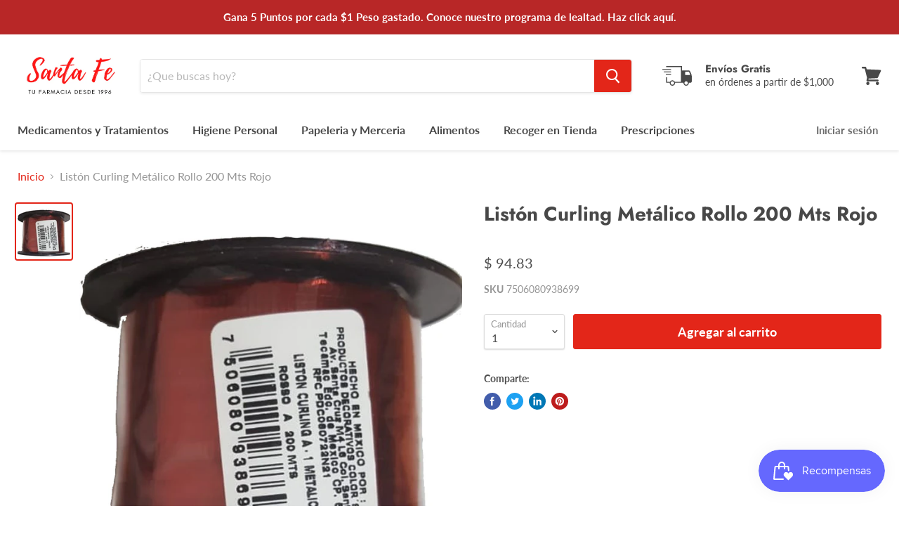

--- FILE ---
content_type: text/html; charset=utf-8
request_url: https://www.fpsf.mx/products/liston-curling-metalico-rollo-200-mts-rojo?view=_recently-viewed
body_size: 750
content:

































<li
  class="productgrid--item  imagestyle--cropped-large        product-recently-viewed-card  show-actions--mobile"
  data-product-item
  data-product-quickshop-url="/products/liston-curling-metalico-rollo-200-mts-rojo"
  data-quickshop-hash="4531b3793e78827297193c770a0e3dda07f85b57ad69c6e151d18d69d43b3c14"
  
    data-recently-viewed-card
  
>
  <div class="productitem" data-product-item-content>
    <div class="product-recently-viewed-card-time" data-product-handle="liston-curling-metalico-rollo-200-mts-rojo">
      <button
        class="product-recently-viewed-card-remove"
        aria-label="close"
        data-remove-recently-viewed
      >
        <svg
  aria-hidden="true"
  focusable="false"
  role="presentation"
  width="10"
  height="10"
  viewBox="0 0 10 10"
  xmlns="http://www.w3.org/2000/svg"
>
  <path d="M6.08785659,5 L9.77469752,1.31315906 L8.68684094,0.225302476 L5,3.91214341 L1.31315906,0.225302476 L0.225302476,1.31315906 L3.91214341,5 L0.225302476,8.68684094 L1.31315906,9.77469752 L5,6.08785659 L8.68684094,9.77469752 L9.77469752,8.68684094 L6.08785659,5 Z"></path>
</svg>
      </button>
    </div>
    <a
      class="productitem--image-link"
      href="/products/liston-curling-metalico-rollo-200-mts-rojo"
      tabindex="-1"
      data-product-page-link
    >
      <figure class="productitem--image" data-product-item-image>
        
          
          

  
    <noscript data-rimg-noscript>
      <img
        
          src="//www.fpsf.mx/cdn/shop/products/farm1_b8d08520-8c07-44c0-bbb4-c5258f6ec721_512x512.jpg?v=1597695514"
        

        alt=""
        data-rimg="noscript"
        srcset="//www.fpsf.mx/cdn/shop/products/farm1_b8d08520-8c07-44c0-bbb4-c5258f6ec721_512x512.jpg?v=1597695514 1x, //www.fpsf.mx/cdn/shop/products/farm1_b8d08520-8c07-44c0-bbb4-c5258f6ec721_1024x1024.jpg?v=1597695514 2x, //www.fpsf.mx/cdn/shop/products/farm1_b8d08520-8c07-44c0-bbb4-c5258f6ec721_1198x1198.jpg?v=1597695514 2.34x"
        class="productitem--image-primary"
        
        
      >
    </noscript>
  

  <img
    
      src="//www.fpsf.mx/cdn/shop/products/farm1_b8d08520-8c07-44c0-bbb4-c5258f6ec721_512x512.jpg?v=1597695514"
    
    alt=""

    
      data-rimg="lazy"
      data-rimg-scale="1"
      data-rimg-template="//www.fpsf.mx/cdn/shop/products/farm1_b8d08520-8c07-44c0-bbb4-c5258f6ec721_{size}.jpg?v=1597695514"
      data-rimg-max="1200x1200"
      data-rimg-crop=""
      
      srcset="data:image/svg+xml;utf8,<svg%20xmlns='http://www.w3.org/2000/svg'%20width='512'%20height='512'></svg>"
    

    class="productitem--image-primary"
    
    
  >



  <div data-rimg-canvas></div>


        

        

<span class="productitem--badge badge--sale"
    data-badge-sales
    style="display: none;"
  >
    
      En descuento
    
  </span>
      </figure>
    </a><div class="productitem--info">
      

      

      <h2 class="productitem--title">
        <a href="/products/liston-curling-metalico-rollo-200-mts-rojo" data-product-page-link>
          Listón Curling Metálico Rollo 200 Mts Rojo
        </a>
      </h2>

      

      
        
<div class="productitem--price ">
  <div
    class="price--compare-at "
    data-price-compare-at
  >
  </div>

  <div class="price--main" data-price>
      
      <span class="money">
        $ 94.83
      </span>
    
  </div>
</div>


      

      

      
        <div class="productitem--description">
          <p></p>

          
        </div>
      
    </div>

    
  </div>

  
    <script type="application/json" data-quick-buy-settings>
      {
        "cart_redirection": false,
        "money_format": "$ {{amount}}"
      }
    </script>
  
</li>

